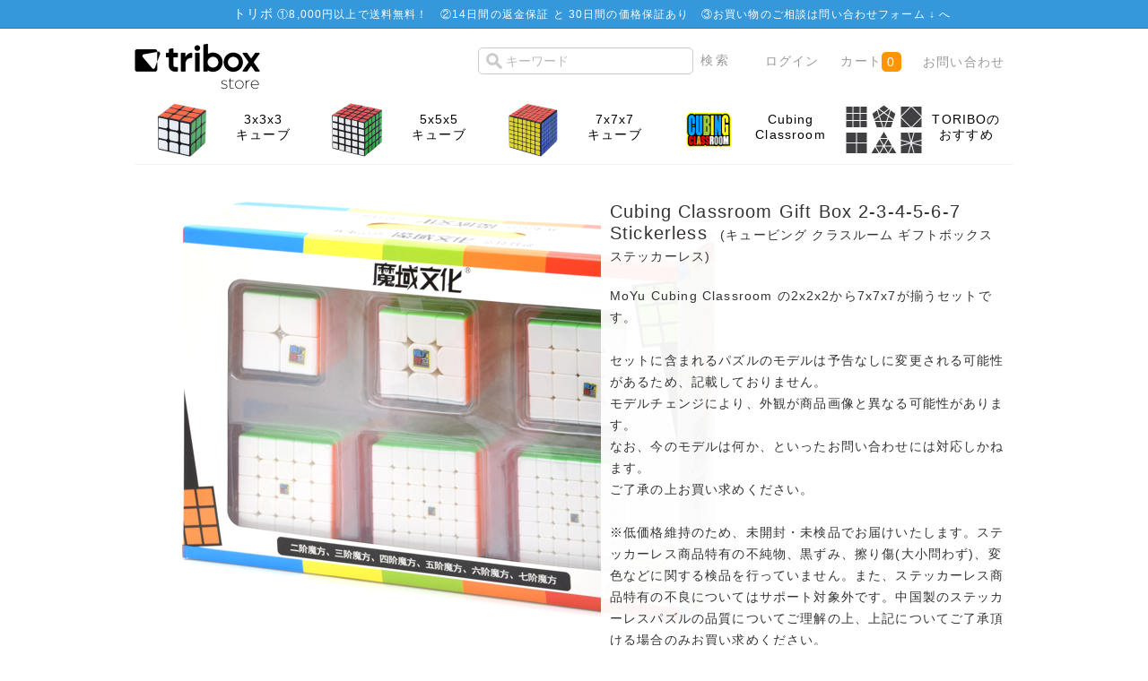

--- FILE ---
content_type: text/html; charset=UTF-8
request_url: https://store.tribox.com/products/detail.php?product_id=2492
body_size: 38501
content:
<?xml version="1.0" encoding="UTF-8"?>
<!DOCTYPE html PUBLIC "-//W3C//DTD XHTML 1.0 Transitional//EN" "http://www.w3.org/TR/xhtml1/DTD/xhtml1-transitional.dtd">
<html xmlns="http://www.w3.org/1999/xhtml" lang="ja" xml:lang="ja" xmlns:og="http://ogp.me/ns#" xmlns:fb="http://www.facebook.com/2008/fbml">
<head>
<meta http-equiv="Content-Type" content="text/html; charset=UTF-8" />
<meta http-equiv="Content-Script-Type" content="text/javascript" />
<meta http-equiv="Content-Style-Type" content="text/css" />


<title>triboxストア / Cubing Classroom Gift Box 2-3-4-5-6-7 Stickerless</title>
    <meta name="author" content="TORIBO" />
    <meta name="description" content="ルービックキューブや立体パズルの商品購入ページ。会員登録せずにお買い物頂けます。" />
    <meta name="keywords" content="ルービックキューブ,TORIBO,購入" />

<link rel="alternate" type="application/rss+xml" title="RSS" href="https://store.tribox.com/rss/" />
<link rel="shortcut icon" href="/favicon.svg" type="image/svg+xml" />
<link rel="apple-touch-icon-precomposed" href="/apple-touch-icon-precomposed.png" />

<link rel="stylesheet" href="/user_data/packages/free/css/set.css" type="text/css" media="all" />
<link rel="stylesheet" href="/user_data/packages/free/css/common.css" type="text/css" media="all" />
<link rel="stylesheet" href="/user_data/packages/free/css/contents.css" type="text/css" media="all" />
<link rel="stylesheet" href="/user_data/packages/free/css/table.css" type="text/css" media="all" />
<link rel="stylesheet" href="/user_data/packages/free/css/bloc.css" type="text/css" media="all" />
<link rel="stylesheet" href="/user_data/packages/free/css/bloc_alpha.css" type="text/css" media="all" />
<link rel="stylesheet" href="/user_data/packages/free/css/print.css" type="text/css" media="all" />
<link rel="stylesheet" href="/user_data/packages/free/css/color-scheme.css" type="text/css" media="all" />
<link rel="stylesheet" href="/user_data/packages/free/css/sticker.css" type="text/css" media="all" />
<link rel="stylesheet" href="//maxcdn.bootstrapcdn.com/font-awesome/4.3.0/css/font-awesome.min.css" />

<script type="text/javascript" src="/js/css.js"></script>
<script type="text/javascript" src="/js/win_op.js"></script>
<script type="text/javascript" src="/js/site.js"></script>
<script type="text/javascript" src="/js/jquery-1.4.2.min.js"></script>
<script type="text/javascript" src="/js/jquery.carouFredSel.js"></script>
<script type="text/javascript" src="/js/helper-plugins/jquery.mousewheel.min.js"></script>
<script type="text/javascript" src="/js/helper-plugins/jquery.touchSwipe.min.js"></script>
<!--<script type="text/javascript" src="/js/navi.js"></script>-->

<meta property="og:title" content="Cubing Classroom Gift Box 2-3-4-5-6-7 Stickerless" />
<meta property="og:type" content="product" />
<meta property="og:image" content="https://store.tribox.com/upload/save_image/10012156_5bb2198300c7c.png" />
<meta property="og:site_name" content="triboxストア" />
<meta property="og:url" content="https://store.tribox.com/products/detail.php?product_id=2492" />
<meta property="og:description" content="" />
<meta property="fb:app_id" content="532022570214215" />

<meta name="test" content="" />
<meta name="twitter:card" content="product" />
<meta name="twitter:site" content="@triboxJP" />
<meta name="twitter:creator" content="@triboxJP" />
<meta name="twitter:domain" content="store.tribox.com" />
<meta name="twitter:title" content="Cubing Classroom Gift Box 2-3-4-5-6-7 Stickerless" />
<meta name="twitter:image" content="https://store.tribox.com/upload/save_image/10012156_5bb2198300c7c.png" />
<meta name="twitter:image:width" content="700" />
<meta name="twitter:image:height" content="498" />
<meta name="twitter:description" content="MoYu Cubing Classroom の2x2x2から7x7x7が揃うセットです。&lt;BR&gt;&lt;BR&gt;セットに含まれるパズルのモデルは予告なしに変更される可能性があるため、記載しておりません。&lt;BR&gt;モデルチェンジにより、外観が商品画像と異なる可能性があります。&lt;BR&gt;なお、今のモデルは何か、といったお問い合わせには対応しかねます。&lt;BR&gt;ご了承の上お買い求めください。&lt;BR&gt;&lt;BR&gt;※低価格維持のため、未開封・未検品でお届けいたします。ステッカーレス商品特有の不純物、黒ずみ、擦り傷(大小問わず)、変色などに関する検品を行っていません。また、ステッカーレス商品特有の不良についてはサポート対象外です。中国製のステッカーレスパズルの品質についてご理解の上、上記についてご了承頂ける場合のみお買い求めください。&lt;BR&gt;&lt;BR&gt;※パッケージは激しく破損している場合があります。ご了承頂ける場合のみお買い求めください。特にプレゼントの際はご注意ください。" />
<meta name="twitter:label1" content="価格(税込)" />
<meta name="twitter:data1" content="6,200円" />
<meta name="twitter:label2" content="送料(日本国内)" />
<meta name="twitter:data2" content="8,000円以上で無料" />

<script type="text/javascript">//<![CDATA[
    classCategories = {"":{"":{"name":"\u9078\u629e\u3057\u3066\u304f\u3060\u3055\u3044","product_class_id":"78780","product_type":"1"}},"260":{"#":{"stock":"0","freeshipping":"","classcategory_id2":null,"name":" (\u54c1\u5207)","stock_find":false,"price01":"","price02":"6,200","point":"0","product_code":null,"product_class_id":"78780","product_type":"1","deliv_ready_days":1,"back_order":0,"deliv_today":0,"deliv_month":1,"deliv_date":27,"is_businessday":1,"is_fukubukuro":false,"is_bessou":false,"is_yoyaku":false}}};
classNotifyingRestockCategories = {"78780" : -1};
function lnOnLoad(){fnSetClassCategories(document.form1, ""); }

    $(function(){
        lnOnLoad();
    });
//]]>
</script>

<script async src="https://www.googletagmanager.com/gtag/js?id=G-JDB0PGQBSM"></script>
<script>
  window.dataLayer = window.dataLayer || [];
  function gtag(){dataLayer.push(arguments);}
  gtag('js', new Date());
  gtag('config', 'G-JDB0PGQBSM');
</script>
<script type="text/javascript">
  var _gaq = _gaq || [];
  _gaq.push(['_setAccount', 'UA-7664936-3']);
  _gaq.push(['_trackPageview']);

  (function() {
    var ga = document.createElement('script'); ga.type = 'text/javascript'; ga.async = true;
    ga.src = ('https:' == document.location.protocol ? 'https://ssl' : 'http://www') + '.google-analytics.com/ga.js';
    var s = document.getElementsByTagName('script')[0]; s.parentNode.insertBefore(ga, s);
  })();
</script>
</head>

<body>


<noscript>
    <p>JavaScript を有効にしてご利用下さい.</p>
</noscript>


<div class="frame_outer">
    <a name="top" id="top"></a>

                <div id="headertopcolumn">
                                        <!-- ▼商品ページ用のお知らせ -->
                                    <div id="important-item">
	<dl class="infobar">
		<dt>トリボ</dt>
<dd>①<a href="/user_data/deliv_fee.php">8,000円以上で送料無料！</a>　②<a href="/user_data/return.php">14日間の返金保証 と 30日間の価格保証あり</a>　③お買い物のご相談は<a href="../contact/" target="_blank">問い合わせフォーム ↓ </a>へ</dd>
	</dl>
</div>                                <!-- ▲商品ページ用のお知らせ -->
                                </div>
                        <!--▼HEADER-->


<div id="header_wrap">
    <div id="header" class="clearfix">
        <div id="logo_area">
            <a href="/"><img src="/user_data/packages/free/img/common/tribox-store-280x128-black.png" height="64" /><span>triboxストア/商品詳細ページ</span></a>
        </div>
        <div id="header_utility">
            <div id="header_navi">
                <ul>
                    <li class="search">
                        <form name="search_form" id="search_form" method="get" style="display: inline" action="/products/list.php">
                            <input type="hidden" name="transactionid" value="186ce2e0490d3e993dc47e19c79a535abbd70ad4" />
                            <input type="text" name="name" id="search_text" maxlength="50" value="" placeholder="キーワード" />
                            <input type="submit" value="検索" id="item-search-button" />
                        </form>
                    </li>
                                        <li class="top-nav">
                        <a href="https://store.tribox.com/mypage/login.php">ログイン</a>
                    </li>
                                        <li class="top-nav">
                        <a href="/cart/" class="cart">カート<span class="cart-qty">0</span></a>
                    </li>
                    <li class="top-nav">
                        <a href="/contact/">お問い合わせ</a>
                    </li>
                </ul>

            </div>
        </div>
    </div>
</div>
<!--▲HEADER-->        
        <div id="container" class="clearfix">

                            <div id="topcolumn">
                                                    <!-- ▼商品詳細TopPanel -->
                                            <div class="panel-body">
	<ul role="navigation" class="tiles-5">

        		<li class="tile">
		<a class="tile-link" href="/products/list.php?category_id=103">
		<div class="tile-image">
		<img class="ir" src="/user_data/img/category/103.png">
		</div>
		<div class="tile-body">
			<div class="tile-text">3x3x3<br>キューブ</div></div> 
		</a>
		</li>
        		<li class="tile">
		<a class="tile-link" href="/products/list.php?category_id=108">
		<div class="tile-image">
		<img class="ir" src="/user_data/img/category/108.png">
		</div>
		<div class="tile-body">
			<div class="tile-text">5x5x5<br>キューブ</div></div> 
		</a>
		</li>
        		<li class="tile">
		<a class="tile-link" href="/products/list.php?category_id=524">
		<div class="tile-image">
		<img class="ir" src="/user_data/img/category/524.png">
		</div>
		<div class="tile-body">
			<div class="tile-text">7x7x7<br>キューブ</div></div> 
		</a>
		</li>
        		<li class="tile">
		<a class="tile-link" href="/products/list.php?category_id=531">
		<div class="tile-image">
		<img class="ir" src="/user_data/img/category/531.png">
		</div>
		<div class="tile-body">
			<div class="tile-text">Cubing</br>Classroom</div></div> 
		</a>
		</li>
        
        
        		<li class="tile">
		<a class="tile-link" href="https://store.tribox.com/products/list.php?category_id=532">
		<div class="tile-image">
		<img class="ir" src="https://tribox.com/wp-content/uploads/2019/05/wca-event.png">
		</div>
		<div class="tile-body">
			<div class="tile-text">TORIBOの<br>おすすめ</div></div> 
		</a>
		</li>
                
        
        
        
        
	</ul>
</div>
                                        <!-- ▲商品詳細TopPanel -->
                                            </div>
                
                        
                <div 
                            id="one_maincolumn"
                        class="main_column"
        >
                                    
                        <script type="text/javascript" src="/js/jquery.socialbutton.js"></script>
<script type="text/javascript" src="/js/products.js"></script>
<script type="text/javascript" src="/js/jquery.facebox/facebox.js"></script>
<link rel="stylesheet" type="text/css" href="/js/jquery.facebox/facebox.css" media="screen" />
<script type="text/javascript">//<![CDATA[
// 規格2に選択肢を割り当てる。
function fnSetClassCategories(form, classcat_id2_selected) {
    var $form = $(form);
    var product_id = $form.find('input[name=product_id]').val();
    var $sele1 = $form.find('select[name=classcategory_id1]');
    var $sele2 = $form.find('select[name=classcategory_id2]');
    setClassCategories($form, product_id, $sele1, $sele2, classcat_id2_selected);
}
$(document).ready(function() {
    $('a.expansion').facebox({
        loadingImage : '/js/jquery.facebox/loading.gif',
        closeImage   : '/js/jquery.facebox/closelabel.png'
    });
});
//]]>
</script>
<script>
$(function() {
    $('#google_plusone').socialbutton('google_plusone');
    $('#twitter').socialbutton('twitter', {button: 'horizontal'});
    $('#facebook_like').socialbutton('facebook_like', {button: 'button_count'});
});
</script>

<!--▼CONTENTS-->

<div id="undercolumn">
    <form name="form1" id="form1" method="post" action="?">
    <input type="hidden" name="transactionid" value="186ce2e0490d3e993dc47e19c79a535abbd70ad4" />
    <div id="detailarea" class="clearfix">
        <div id="detailphotobloc">
            <div class="photo">
                                <!--★画像★-->
                                    <img src="/upload/save_image/10012156_5bb2198300c7c.png" width="700" height="498" alt="Cubing Classroom Gift Box 2-3-4-5-6-7 Stickerless" class="picture" />
                            </div>
                    </div>

        <div id="detailrightbloc">
            <!--▼商品ステータス-->
                                    <!--▲商品ステータス-->

            <!--★商品名★-->
            <h1 style='clear:both'>Cubing Classroom Gift Box 2-3-4-5-6-7 Stickerless

                            &nbsp;<span class="furigana">(キュービング クラスルーム ギフトボックス ステッカーレス)</span>
                        </h1>


<style>
.clearfix:after {
	content: ".";
	display: block;
	height: 0;
	clear: both;
	visibility: hidden;
}
.clearfix {
	display: inline-block;
}
/* Hides from IE-mac \*/
* html .clearfix {
	height: 1%;
}
.clearfix {
	display: block;
}
/* End hide from IE-mac */

.block div {
	margin-right: 15px;
        float: left;
}
</style>


            <!--★ポイント★-->
            
            <!--▼メーカーURL-->
                        <!--▼メーカーURL-->

            <!--★詳細メインコメント★-->
            <div class="main_comment">MoYu Cubing Classroom の2x2x2から7x7x7が揃うセットです。<BR><BR>セットに含まれるパズルのモデルは予告なしに変更される可能性があるため、記載しておりません。<BR>モデルチェンジにより、外観が商品画像と異なる可能性があります。<BR>なお、今のモデルは何か、といったお問い合わせには対応しかねます。<BR>ご了承の上お買い求めください。<BR><BR>※低価格維持のため、未開封・未検品でお届けいたします。ステッカーレス商品特有の不純物、黒ずみ、擦り傷(大小問わず)、変色などに関する検品を行っていません。また、ステッカーレス商品特有の不良についてはサポート対象外です。中国製のステッカーレスパズルの品質についてご理解の上、上記についてご了承頂ける場合のみお買い求めください。<BR><BR>※パッケージは激しく破損している場合があります。ご了承頂ける場合のみお買い求めください。特にプレゼントの際はご注意ください。</div>

            <!--★発送準備日数(即日発送/発送日)-->
            <div class="delivery_date" id="delivery_date"><!-- delivery_date --></div>

                                               <div class="classlist">
                        <!--▼規格1-->
                        <ul class="clearfix">
                            <li>カラー：</li>
                            <li>
                                <select name="classcategory_id1" style="">
                                <option label="ブライト (品切)" value="260">ブライト (品切)</option>

                                </select>
                                                            </li>
                        </ul>

                        <!--▲規格1-->
                                            </div>
                            
            <!--★通常価格★-->
            
            <!--★販売価格★-->
            <div class="price">価格：
                <span class="sale_price">￥
                    <span id="price02_default">
                                                    6,200
                                            </span>
                    <span id="price02_dynamic"></span>
                </span>
                <!--★送料無料★-->
                <span id="freeshipping_dynamic" class="freeshipping"></span>
            </div>





            <!--▼買い物かご-->

                        <!--在庫あり-->
            <div class="cart_area clearfix">
                <input type="hidden" name="mode" value="cart" />
                <input type="hidden" name="product_id" value="2492" />
                <input type="hidden" name="product_class_id" value="78780" id="product_class_id" />
                <input type="hidden" name="favorite_product_id" value="2492" id="product_id_favorite_product" />
                <input type="hidden" name="notifying_restock_product_id" value="2492" id="product_id_notifying_restock" />
                <input type="hidden" name="notifying_restock_product_class_id" value="78780" id="product_class_id_notifying_restock" />
                <input type="hidden" name="notifying_restock_classcategory_id1" value="" id="classcategory_id1_notifying_restock" />

                <!--★数量★-->
                <div class="quantity detail">
                    注文数： <select name='quantity'>
                    <option value='1'>1セット</option>
                    <option value='2'>2セット</option>
                    <option value='3'>3セット</option>
                    <option value='4'>4セット</option>
                    <option value='5'>5セット</option>
                    <option value='6'>6セット</option>
                    <option value='7'>7セット</option>
                    <option value='8'>8セット</option>
                    <option value='9'>9セット</option>
                    <option value='10'>10セット</option>
                    </select>
                </div>

                <div class="attention" id="zaiko"></div>

                <div class="cartin">
                    <div class="cartin_btn">
                        <div id="cartbtn_default">
                            <!--★カゴに入れる★-->
                            <a href="javascript:void(0)" name="cart" id="cart" onclick="document.form1.submit(); this.className='grey-button'; this.removeAttribute('href'); this.blur(); this.onclick=null;" class="orange-cart-button">
                                                                    カートに入れる
                                                            </a>
                        </div>
                    </div>
                </div>
                <div class="attention" id="cartbtn_dynamic"></div>
            
            <!--★「再入荷時にメールで通知する」ボタン★-->
            <div id="notifyingrestockbtn_default" style="display:none;">
                                    <a href="#" class="grey-button" id="notifyingrestock_btn" style="pointer-events:none;">再入荷時にメールで通知する</a>
                    <div><a href="/mypage/index.php">ログイン</a>すると、商品の再入荷時にメールでお知らせすることができます。</div>
                                <div><a href="//store.tribox.com/user_data/restock.php">「再入荷通知機能」機能について</a></div>
            </div>

            <!--★お気に入り登録★-->
            
        <div class="block clearfix social-share"><div id="twitter" style="width:120px;"></div><div id="facebook_like" style="width:120px;"></div><div id="google_plusone" style="width:120px;"></div></div>
        </div>
    </div>


    <!--▲買い物かご-->
</div>
</form>

    <!--詳細ここまで-->

    <!--▼サブコメント-->
                                <div class="sub_area clearfix">
              <h2 class="subtitle"><!--★サブタイトル★-->パッケージ裏面</h2>
               <!--▼サブ画像-->
                                                                                   <div class="subphotoimg">
                                                <img src="/upload/save_image/10012149_5bb217c5e33de.png" alt="Cubing Classroom Gift Box 2-3-4-5-6-7 Stickerless" width="700" height="483" />
                                            </div>
                    <div class="subtext"><!--★サブテキスト★--></div>
                                <!--▲サブ画像-->
            </div>
                                                                                                                    <!--▲サブコメント-->

            
                <!--★関連カテゴリ★-->
            <div class="relative_cat">関連カテゴリ：
                                <p>
                                        <a href="/products/list.php?category_id=1">ルービック系パズル</a>
                     >                                         <a href="/products/list.php?category_id=103">3x3x3</a>
                                                        </p>
                                <p>
                                        <a href="/products/list.php?category_id=1">ルービック系パズル</a>
                     >                                         <a href="/products/list.php?category_id=108">5x5x5</a>
                                                        </p>
                                <p>
                                        <a href="/products/list.php?category_id=1">ルービック系パズル</a>
                     >                                         <a href="/products/list.php?category_id=524">7x7x7</a>
                                                        </p>
                                <p>
                                        <a href="/products/list.php?category_id=3">ブランド</a>
                     >                                         <a href="/products/list.php?category_id=531">Cubing Classroom</a>
                                                        </p>
                            </div>


    <!--この商品に対するお客様の声-->
    <div id="customervoice_area">
        <h2>この商品に対するお客様の声</h2>

        <div class="review_bloc clearfix">
            <div class="review_btn">
       <span>この商品の最初のレビューを書きませんか？</span>                                    <!--★新規レビューを書き込む★-->
                    <a class="green-button" href="./review.php" onclick="win02('./review.php?product_id=2492','review','600','640'); return false;" target="_blank">レビューを書く</a>
                            </div>
        
        </div>


    </div>
    <!--お客様の声ここまで-->

    <!--▼関連商品-->
            <div id="related-item">
            <h2>関連商品</h2>
            <div class="related-item_body">
            <ul>
                                            <li>
                    <a href="/products/detail.php?product_id=2055">
                        <div class="item-image-outer"><div class="item-image-middle"><div class="item-image-inner"><img src="/upload/save_image/06071943_5937d8e3aa0ad.png" alt="Cubing Classroom Gift Box 2-3-4-5" /></div></div></div>
                    <h3>Cubing Classroom Gift Box 2-3-4-5</h3>
                    <p class="mini"></p>
                    </a>
                </li>
                                                                        <li>
                    <a href="/products/detail.php?product_id=2013">
                        <div class="item-image-outer"><div class="item-image-middle"><div class="item-image-inner"><img src="/upload/save_image/03151711_58c8f72b24f40.png" alt="Cubing Classroom Gift Box 2-3-4-5 Stickerless" /></div></div></div>
                    <h3>Cubing Classroom Gift Box 2-3-4-5 Stickerless</h3>
                    <p class="mini"></p>
                    </a>
                </li>
                                                                        <li>
                    <a href="/products/detail.php?product_id=2491">
                        <div class="item-image-outer"><div class="item-image-middle"><div class="item-image-inner"><img src="/upload/save_image/10012148_5bb217891ebf9.png" alt="Cubing Classroom Gift Box 2-3-4-5-6-7" /></div></div></div>
                    <h3>Cubing Classroom Gift Box 2-3-4-5-6-7</h3>
                    <p class="mini"></p>
                    </a>
                </li>
                                        <!--</div>-->
                                    </ul>
            </div>
        </div>
        <!--▲関連商品-->

</div>
<!--▲CONTENTS-->

                
                                                            <!-- ▼一緒に購入されてる商品 -->
                                            
                                        <!-- ▲一緒に購入されてる商品 -->
                                                </div>
        
                        
                            <div id="bottomcolumn">
                                                    <!-- ▼カテゴリー -->
                                            
<div class="bloc_outer">
    <div id="category_area">
        <div class="bloc_body">
            <h2><span class="icon-category">商品カテゴリー</span></h2>
            <ul id="categorytree"><li class="level1"><div id='maincategory'><p>ブランド</p></div><div id='subcategory1'> <ul><li class="level2"><p><a href="/products/list.php?category_id=472">Ayi</a></p></li><li class="level2"><p><a href="/products/list.php?category_id=423">Calvin&#039;s</a></p></li><li class="level2"><p><a href="/products/list.php?category_id=306">Cube4You</a></p></li><li class="level2"><p><a href="/products/list.php?category_id=533">CubeTwist</a></p></li><li class="level2"><p><a href="/products/list.php?category_id=537">TheCubicle</a></p></li><li class="level2 onmark"><p><a href="/products/list.php?category_id=531" class="onlink">Cubing Classroom</a></p></li><li class="level2"><p><a href="/products/list.php?category_id=309">DaYan</a></p></li><li class="level2"><p><a href="/products/list.php?category_id=523">DianSheng</a></p></li><li class="level2"><p><a href="/products/list.php?category_id=305">Eastsheen</a></p></li><li class="level2"><p><a href="/products/list.php?category_id=407">FangShi</a></p></li><li class="level2"><p><a href="/products/list.php?category_id=534">FANXIN</a></p></li><li class="level2"><p><a href="/products/list.php?category_id=310">GANCUBE</a></p></li><li class="level2"><p><a href="/products/list.php?category_id=535">GiiKER</a></p></li><li class="level2"><p><a href="/products/list.php?category_id=307">LanLan</a></p></li><li class="level2"><p><a href="/products/list.php?category_id=536">Lefun</a></p></li><li class="level2"><p><a href="/products/list.php?category_id=311">Maru Cube</a></p></li><li class="level2"><p><a href="/products/list.php?category_id=302">Meffert&#039;s</a></p></li><li class="level2"><p><a href="/products/list.php?category_id=308">mf8</a></p></li><li class="level2"><p><a href="/products/list.php?category_id=471">MoYu</a></p></li><li class="level2"><p><a href="/products/list.php?category_id=477">Oliver&#039;s Stickers</a></p></li><li class="level2"><p><a href="/products/list.php?category_id=545">Picube</a></p></li><li class="level2"><p><a href="/products/list.php?category_id=493">Puzzle Master</a></p></li><li class="level2"><p><a href="/products/list.php?category_id=304">QiYi MoFangGe</a></p></li><li class="level2"><p><a href="/products/list.php?category_id=301">Rubik&#039;s</a></p></li><li class="level2"><p><a href="/products/list.php?category_id=408">ShengShou</a></p></li><li class="level2"><p><a href="/products/list.php?category_id=538">SpeedCubeShop</a></p></li><li class="level2"><p><a href="/products/list.php?category_id=399">tribox</a></p></li><li class="level2"><p><a href="/products/list.php?category_id=303">V-CUBE</a></p></li><li class="level2"><p><a href="/products/list.php?category_id=468">VeryPuzzle</a></p></li><li class="level2"><p><a href="/products/list.php?category_id=547">Vin Cube</a></p></li><li class="level2"><p><a href="/products/list.php?category_id=406">WitEden</a></p></li><li class="level2"><p><a href="/products/list.php?category_id=530">X-Man Design</a></p></li><li class="level2"><p><a href="/products/list.php?category_id=470">YJ</a></p></li><li class="level2"><p><a href="/products/list.php?category_id=512">YuXin ZhiSheng</a></p></li><li class="level2"><p><a href="/products/list.php?category_id=522">Z-CUBE</a></p></li><li class="level2"><p><a href="/products/list.php?category_id=546">ZEPUZZLES</a></p></li><li class="level2"><p><a href="/products/list.php?category_id=475">その他</a></p></li></ul></div></li><li class="level1"><div id='maincategory'><p>特集</p></div><div id='subcategory'> <ul><li class="level2"><p><a href="/products/list.php?category_id=532">triboxのおすすめ</a></p></li><li class="level2"><p><a href="/products/list.php?category_id=503">セール</a></p></li><li class="level2"><p><a href="/products/list.php?category_id=520">かんたんなパズル</a></p></li><li class="level2"><p><a href="/products/list.php?category_id=519">LanLan おすすめ</a></p></li><li class="level2"><p><a href="/products/list.php?category_id=502">ShengShou 12面体</a></p></li><li class="level2"><p><a href="/products/list.php?category_id=514">500円キューブ</a></p></li><li class="level2"><p><a href="/products/list.php?category_id=476">名作パズル</a></p></li><li class="level2"><p><a href="/products/list.php?category_id=529">磁石搭載パズル</a></p></li><li class="level2"><p><a href="/products/list.php?category_id=474">1,000円未満のパズル</a></p></li><li class="level2"><p><a href="/products/list.php?category_id=459">透明パズル</a></p></li><li class="level2"><p><a href="/products/list.php?category_id=458">Gearパズル</a></p></li></ul></div></li><li class="level1"><div id='maincategory'><p>難易度の目安</p></div><div id='subcategory'> <ul><li class="level2"><p><a href="/products/list.php?category_id=447">難易度 1</a></p></li><li class="level2"><p><a href="/products/list.php?category_id=446">難易度 2</a></p></li><li class="level2"><p><a href="/products/list.php?category_id=445">難易度 3</a></p></li><li class="level2"><p><a href="/products/list.php?category_id=444">難易度 4</a></p></li><li class="level2"><p><a href="/products/list.php?category_id=443">難易度 5</a></p></li></ul></div></li><li class="level1"><div id='maincategory'><p>ルービック系パズル</p></div><div id='subcategory1'> <ul><li class="level2"><p><a href="/products/list.php?category_id=101">2x2x2</a></p></li><li class="level2 onmark"><p><a href="/products/list.php?category_id=103" class="onlink">3x3x3</a></p></li><li class="level2"><p><a href="/products/list.php?category_id=105">3x3x3 その他</a></p></li><li class="level2"><p><a href="/products/list.php?category_id=107">4x4x4</a></p></li><li class="level2 onmark"><p><a href="/products/list.php?category_id=108" class="onlink">5x5x5</a></p></li><li class="level2"><p><a href="/products/list.php?category_id=525">6x6x6</a></p></li><li class="level2 onmark"><p><a href="/products/list.php?category_id=524" class="onlink">7x7x7</a></p></li><li class="level2"><p><a href="/products/list.php?category_id=109">8x8x8〜</a></p></li><li class="level2"><p><a href="/products/list.php?category_id=526">Megaminx</a></p></li><li class="level2"><p><a href="/products/list.php?category_id=527">Pyraminx</a></p></li><li class="level2"><p><a href="/products/list.php?category_id=528">Skewb</a></p></li><li class="level2"><p><a href="/products/list.php?category_id=113">Square-1</a></p></li><li class="level2"><p><a href="/products/list.php?category_id=544">Clock</a></p></li><li class="level2"><p><a href="/products/list.php?category_id=106">分割6面体</a></p></li><li class="level2"><p><a href="/products/list.php?category_id=430">立方体</a></p></li><li class="level2"><p><a href="/products/list.php?category_id=110">4面体, 8面体</a></p></li><li class="level2"><p><a href="/products/list.php?category_id=111">12面体以上</a></p></li><li class="level2"><p><a href="/products/list.php?category_id=426">球 円柱</a></p></li><li class="level2"><p><a href="/products/list.php?category_id=421">Magic Puzzle</a></p></li><li class="level2"><p><a href="/products/list.php?category_id=428">お菓子なパズル/絵柄</a></p></li><li class="level2"><p><a href="/products/list.php?category_id=199">その他</a></p></li></ul></div></li><li class="level1"><div id='maincategory'><p>その他のパズル</p></div><div id='subcategory'> <ul><li class="level2"><p><a href="/products/list.php?category_id=489">パープレクサス</a></p></li><li class="level2"><p><a href="/products/list.php?category_id=496">グルーヴチューブ</a></p></li><li class="level2"><p><a href="/products/list.php?category_id=488">その他</a></p></li></ul></div></li><li class="level1"><div id='maincategory'><p>ステッカー全般</p></div><div id='subcategory'> <ul><li class="level2"><p><a href="/products/list.php?category_id=433">セット商品</a></p></li><li class="level2"><p><a href="/products/list.php?category_id=434">色選択商品</a></p></li><li class="level2"><p><a href="/products/list.php?category_id=513">ロゴ・転写シート</a></p></li><li class="level2"><p><a href="/products/list.php?category_id=462">シート商品</a></p></li><li class="level2"><p><a href="/products/list.php?category_id=201">2x2</a></p></li><li class="level2"><p><a href="/products/list.php?category_id=432">3x3 通常</a></p></li><li class="level2"><p><a href="/products/list.php?category_id=431">3x3 コーナーカット</a></p></li><li class="level2"><p><a href="/products/list.php?category_id=202">3x3 その他</a></p></li><li class="level2"><p><a href="/products/list.php?category_id=203">4x4</a></p></li><li class="level2"><p><a href="/products/list.php?category_id=204">5x5</a></p></li><li class="level2"><p><a href="/products/list.php?category_id=205">6x6〜</a></p></li><li class="level2"><p><a href="/products/list.php?category_id=206">3角形</a></p></li><li class="level2"><p><a href="/products/list.php?category_id=209">4角形</a></p></li><li class="level2"><p><a href="/products/list.php?category_id=207">5角形</a></p></li><li class="level2"><p><a href="/products/list.php?category_id=208">6角形〜</a></p></li><li class="level2"><p><a href="/products/list.php?category_id=210">Square-1</a></p></li><li class="level2"><p><a href="/products/list.php?category_id=299">その他</a></p></li></ul></div></li><li class="level1"><div id='maincategory'><p>その他</p></div><div id='subcategory'> <ul><li class="level2"><p><a href="/products/list.php?category_id=490">タイマー</a></p></li><li class="level2"><p><a href="/products/list.php?category_id=483">カード</a></p></li><li class="level2"><p><a href="/products/list.php?category_id=481">テキスト</a></p></li><li class="level2"><p><a href="/products/list.php?category_id=404">潤滑剤</a></p></li><li class="level2"><p><a href="/products/list.php?category_id=403">パズルスタンド</a></p></li><li class="level2"><p><a href="/products/list.php?category_id=402">色見本</a></p></li><li class="level2"><p><a href="/products/list.php?category_id=422">アパレル</a></p></li><li class="level2"><p><a href="/products/list.php?category_id=491">その他</a></p></li></ul></div></li><li class="level1"><div id='maincategory'><p>月ごとの新商品</p></div><div id='subcategory'> <ul><li class="level2"><p><a href="/products/list.php?category_id=511">2026年1月</a></p></li><li class="level2"><p><a href="/products/list.php?category_id=482">2025年12月</a></p></li><li class="level2"><p><a href="/products/list.php?category_id=495">2025年11月</a></p></li><li class="level2"><p><a href="/products/list.php?category_id=494">2025年10月</a></p></li><li class="level2"><p><a href="/products/list.php?category_id=492">2025年9月</a></p></li><li class="level2"><p><a href="/products/list.php?category_id=485">2025年8月</a></p></li><li class="level2"><p><a href="/products/list.php?category_id=510">2025年6月</a></p></li><li class="level2"><p><a href="/products/list.php?category_id=509">2025年5月</a></p></li><li class="level2"><p><a href="/products/list.php?category_id=508">2025年4月</a></p></li><li class="level2"><p><a href="/products/list.php?category_id=507">2025年3月</a></p></li><li class="level2"><p><a href="/products/list.php?category_id=506">2025年2月</a></p></li></ul></li></ul>
        </div>
    </div>
</div>
                                        <!-- ▲カテゴリー -->
                                            </div>
                
    </div>
    
                <!--▼FOOTER-->
<div id="footer_wrap">
    <div id="footer" class="clearfix">
     <div class="footer-info"><a href="/user_data/deliv_fee.php">配送とお支払い</a>　　<a href="/contact/">お問い合わせ</a>　　<a href="/guide/privacy.php">プライバシーポリシー</a>　　<a href="/order/">特定商取引に関する表記</a>　　<a href="https://about.tribox.com/company">会社概要</a></div>



       <div id="pagetop"><a href="#top">このページの先頭へ</a></div>
        <div id="copyright">Copyright ©
            2008-2026 <a href="https://about.tribox.com/">TORIBO</a> All rights reserved.
      </div>
    </div>

</div>
<!--▲FOOTER-->                    </div>

</body>
</html>

--- FILE ---
content_type: text/html; charset=utf-8
request_url: https://accounts.google.com/o/oauth2/postmessageRelay?parent=https%3A%2F%2Fstore.tribox.com&jsh=m%3B%2F_%2Fscs%2Fabc-static%2F_%2Fjs%2Fk%3Dgapi.lb.en.2kN9-TZiXrM.O%2Fd%3D1%2Frs%3DAHpOoo_B4hu0FeWRuWHfxnZ3V0WubwN7Qw%2Fm%3D__features__
body_size: 160
content:
<!DOCTYPE html><html><head><title></title><meta http-equiv="content-type" content="text/html; charset=utf-8"><meta http-equiv="X-UA-Compatible" content="IE=edge"><meta name="viewport" content="width=device-width, initial-scale=1, minimum-scale=1, maximum-scale=1, user-scalable=0"><script src='https://ssl.gstatic.com/accounts/o/2580342461-postmessagerelay.js' nonce="uqbmDx-5xlQ3Ou4cMV5dmQ"></script></head><body><script type="text/javascript" src="https://apis.google.com/js/rpc:shindig_random.js?onload=init" nonce="uqbmDx-5xlQ3Ou4cMV5dmQ"></script></body></html>